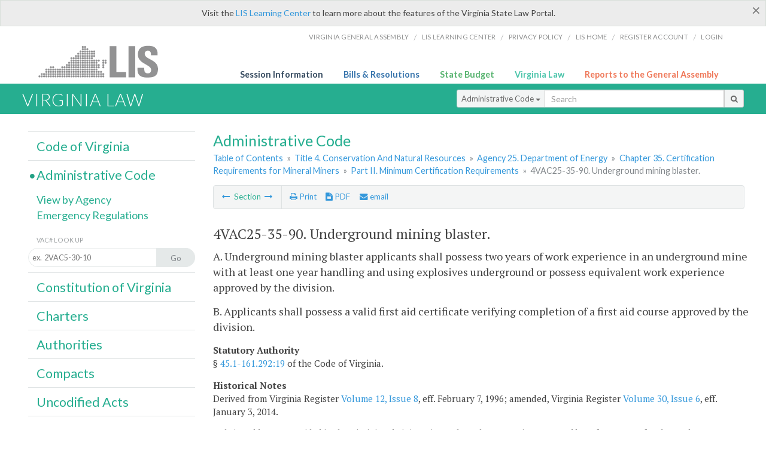

--- FILE ---
content_type: text/html; charset=utf-8
request_url: https://law.lis.virginia.gov/admincode/title4/agency25/chapter35/section90/
body_size: 8001
content:
    <!-- #region Login -->
    <!-- #endregion -->


<!DOCTYPE html>
<html xmlns="http://www.w3.org/1999/xhtml">
	<head id="Head1">
		<title>4VAC25-35-90. Underground mining blaster.</title>
		<meta http-equiv="X-UA-Compatible" content="IE=edge" />
		<meta http-equiv="Content-Type" content="text/html; charset=utf-8" />
		<meta name="viewport" content="width=device-width, initial-scale=1.0" />
		
		<link rel="apple-touch-icon" href="./images/favicon-law16.png" sizes="16x16" />
		<link rel="apple-touch-icon" href="./images/favicon-law32.png" sizes="32x32" />
        <script src="/Scripts/session.js" type="text/javascript"></script>
		<link rel="stylesheet" href="/Content/base.css" type="text/css" media="all" />
		<!--[if lt IE 9 ]><link rel="stylesheet" href="./Content/720_grid.css" type="text/css" /><![endif]-->
		<link rel="stylesheet" href="/Content/720_grid.css" type="text/css" media="screen and (min-width: 720px)" />
		<link rel="stylesheet" href="/Content/986_grid.css" type="text/css" media="screen and (min-width: 986px)" />
		<link rel="stylesheet" href="/Content/1236_grid.css" media="screen and (min-width: 1236px)" />
		<link rel="stylesheet" href="/Content/font-awesome.min.css" />
		<link href='https://fonts.googleapis.com/css?family=PT+Sans+Narrow:400,700' rel='stylesheet' type='text/css' />
		<link type="text/css" rel="stylesheet" href="https://fonts.googleapis.com/css?family=PT Serif:r,i,400,700" />
		
		<link href='https://fonts.googleapis.com/css?family=Lato:400,700,300,300italic,400italic,700italic' rel='stylesheet' type='text/css' />
		<link rel="stylesheet" href="/Content/jquery.fancybox.css" type="text/css" media="all" />
		<link rel="stylesheet" href="/Content/jquery.qtip.min.css" type="text/css" media="all" />
		
    <meta name='title' content='Title 4. Conservation And Natural Resources' /><meta name='VACtitle' content='Title 4. Conservation And Natural Resources' /><meta name='agency' content='Agency 25. Department of Energy' /><meta name='docid' content='0402500350090' /><meta name='collection' content='Virginia Administrative Code' />

		<style type="text/css">.fancybox-margin {margin-right: 0px;}</style>
        <!-- Google tag (gtag.js) -->
        <script async src="https://www.googletagmanager.com/gtag/js?id=G-F6YYKCXH17"></script>
        <script>
          window.dataLayer = window.dataLayer || [];
          function gtag(){dataLayer.push(arguments);}
          gtag('js', new Date());
          gtag('config', 'G-F6YYKCXH17');
        </script>
	</head>

<body>
    <input type="text" style="width:0;height:0;visibility:hidden;position:absolute;left:0;top:0" /> 
    <input type="password" style="width:0;height:0;visibility:hidden;position:absolute;left:0;top:0" />
    <input type="hidden" id="hidSignIn" value="0" />
    
    
    <div class="top-bar"></div>
    <header>
        <nav>
            <div class="lis-links-content full">
                <ul>
                    <li><a href="https://virginiageneralassembly.gov/">Virginia General Assembly</a> /</li>
                    <li><a href="https://help.lis.virginia.gov">LIS Learning Center</a> /</li>
                    <li><a href="https://lis.virginia.gov/privacy">Privacy Policy</a> /</li>
                    <li><a href="https://lis.virginia.gov">LIS home</a> /</li>
                    <li><a href="https://lis.virginia.gov/register-account">Register Account</a> /</li>
                    <li><a href="https://lis.virginia.gov/login">Login</a></li>
                </ul>
            </div>
        </nav>
    </header>
    <div class="grid-wrapper one-and-three halves">
        <div class="portal-title">
            <a href="https://lis.virginia.gov/">LIS</a>
        </div>
        <div class="portal-links">
            <ul>
                <li>
                    <a class="txt-blue" href="https://lis.virginia.gov">Session Information</a>
                </li>
                <li>
                    <a class="txt-dark-blue" href="https://lis.virginia.gov/bill-search">Bills & Resolutions</a>
                </li>
                <li>
                    <a class="txt-green" href="https://budget.lis.virginia.gov/default/2025/1">State Budget</a>
                </li>
                <li>
                    <a class="txt-light-green" href="https://law.lis.virginia.gov/">Virginia Law</a>
                </li>
                <li>
                    <a class="txt-orange" href="https://rga.lis.virginia.gov/">Reports to the General Assembly</a>
                </li>
            </ul>
        </div>
    </div>
        
        
        <div class="va-law">
            <div class="grid">
                <div class="row">
                    <div class="slot-0-1-2">
                        <h1><a href="https://law.lis.virginia.gov">Virginia Law</a></h1>
                    </div>
                    <div class="slot-3-4-5">
                        <div class="input-group .search-comp ">
                            <div class="input-group-btn">
                                <button type="button" id='searchType' value="Administrative_Code" class="btn btn-sm btn-default dropdown-toggle" data-toggle="dropdown">Administrative Code <span class="caret"></span></button>
                                <ul id='searchList' class="dropdown-menu" role="menu">
                                    <li class="searchBtn"><a href="#">All</a></li>
                                    <li class="searchBtn "><a href="#">Code of Virginia</a></li>
                                    <li class="searchBtn active"><a href="#">Administrative Code</a></li>
                                    <li class="searchBtn "><a href="#">Constitution</a></li>
                                    <li class="searchBtn "><a href="#">Charters</a></li>
                                    <li class="searchBtn "><a href="#">Authorities</a></li>
                                    <li class="searchBtn "><a href="#">Compacts</a></li>
                                    <li class="searchBtn "><a href="#">Uncodified Acts</a></li>
                                </ul>
                            </div>
                            <!-- /btn-group -->
                            <input type="text" id="txtSearch" class="form-control input-sm" placeholder="Search" />
                            <span class="input-group-btn">
                                <button class="btn btn-sm btn-default" id="searchBtn" type="button"><i class="fa fa-search"></i></button>
                            </span>
                        </div>
                        <!-- /input-group -->
                    </div>
                </div>
            </div>
        </div>
        
        
        <div class="grid">
            
	<!-- #region Variables -->
	<!-- #endregion -->
	<!-- #region Highlights -->
	<!-- #endregion -->
	<!-- #region Build Pages -->
	<!-- #endregion -->


<body class="flipcol  ">
	<input type="hidden" id="hidST" />
    <input type="hidden" id="hidToC" value="1" />
    <input type="hidden" id="hidID" />
	<input type="hidden" id="hidReg" value="false" />
	<input type="hidden" id="hidReport" value="0" />
	<input type="hidden" id="hidSegments" value="4/25/35/90" />
    <input type="hidden" id="hidPage" value="admincode" />
    <input type="hidden" id="vacSection" value="4VAC25-35-90" />
    <input type="hidden" id="bodyWOAnchor" value="&lt;p class=sectind&gt;A. Underground mining blaster applicants shall possess two years of work experience in an underground mine with at least one year handling and using explosives underground or possess equivalent work experience approved by  the division. &lt;/p&gt;&lt;p class=sectind&gt;B. Applicants shall possess a valid  first aid certificate verifying completion of a first aid course approved by the division. &lt;/p&gt;" />
    <input type="hidden" id="authWOAnchor" value="&#167; 45.1-161.292:19 of the Code of Virginia." />
    <input type="hidden" id="historyWOAnchor" value="Derived from Virginia Register Volume 12, Issue 8, eff. February 7, 1996; amended, Virginia Register Volume 30, Issue 6, eff. January 3, 2014." />
	<div class="grid">
		<div class="row">
			<div class="slot-6-7-8">
				<section id="pageTitle"><h2 class='pg-title'>Administrative Code</h2></section>
				<section class="breadcrumbs" id="breadcrumbs"><p><a href='/admincode/'>Table of Contents</a></span> &raquo; <a href='/admincode/title4/'>Title 4. Conservation And Natural Resources</a> &raquo; <a href='/admincode/title4/agency25/'>Agency 25. Department of Energy</a> &raquo; <a href='/admincode/title4/agency25/chapter35/'>Chapter 35. Certification Requirements for Mineral Miners</a> &raquo; <a href='/admincode/title4/agency25/chapter35/'>Part II. Minimum Certification Requirements</a> &raquo; <span class='breadcrumb-inactive'>4VAC25-35-90. Underground mining blaster.</span></p></section>
				<section class="content-header-menu" id="menucontainer">
					<nav class="content-header-menu-left"><ul><li><a title='Section Surface blaster' href='/admincode/title4/agency25/chapter35/section80/''><i class='fa fa-long-arrow-left'></i></a> Section <a title='Section Mineral mining electrician (electrical repairman)' href='/admincode/title4/agency25/chapter35/section100/''><i class='fa fa-long-arrow-right'></i></a></li></ul></nav>
					<a href="#" class="scroll_top "><i class="fa fa-arrow-up"></i></a>
					<nav class="content-header-menu-middle"><ul><li><span id='printNorm'><a title='Print page' id='print' href=''><i class='fa fa-print'></i> Print</a></span></li><li><a id='A3' data-section='admincode/4/25/35/90' title='Download PDF' href='#'><i class='fa fa-file-text'></i> PDF</a></li><li><a class='fancybox fancybox.iframe' href='/emailForm'><i class='fa fa-envelope'></i> email</a></li></ul></nav>
							<nav class="content-header-menu-right"></nav>

				</section>
				<p class="sidenote alert rptCheckbox"><strong>Creating a Report:</strong> Check the sections you'd like to appear in the report, then use the "Create Report" button at the bottom of the page to generate your report. Once the report is generated you'll then have the option to download it as a pdf, print or email the report.</p>
				<div id="admin_code" class="content">
					<div id="printStuff"><div id='printHeader'>Virginia Administrative Code<br/>Title 4. Conservation And Natural Resources<br/>Agency 25. Department of Energy<br/>Chapter 35. Certification Requirements for Mineral Miners</div><div id='printDate'>1/18/2026</div></div>
					<!--googleon: index-->
					<article id='admincode' class="content"><h2>4VAC25-35-90. Underground mining blaster.</h2><section id='edit22574' class='body' data-table='VACSections' data-field='sectionDocument'><p class=sectind>A. Underground mining blaster applicants shall possess two years of work experience in an underground mine with at least one year handling and using explosives underground or possess equivalent work experience approved by  the division. </p>
<p class=sectind>B. Applicants shall possess a valid  first aid certificate verifying completion of a first aid course approved by the division. </p></section><p class='auth'>Statutory Authority</p><p id='edit20147' class='body auth' data-table='VACAuthoritiesHistoricalNotes' data-field='authority'>&sect; <a href='/vacode/45.1-161.292:19/'>45.1-161.292:19</a> of the Code of Virginia.</p><p class='history'>Historical Notes</p><p id='edit20147' class='body history' data-table='VACAuthoritiesHistoricalNotes' data-field='historicalNotes'>Derived from Virginia Register <a href='http://register.dls.virginia.gov/vol12/iss08/v12i08.pdf'>Volume 12, Issue 8</a>, eff. February 7, 1996; amended, Virginia Register <a href='http://register.dls.virginia.gov/toc.aspx?voliss=30:06'>Volume 30, Issue 6</a>, eff. January 3, 2014.</p><p></p></article>
					<!--googleoff: index-->
					<p id="sidenote1" class="sidenote">Website addresses provided in the Virginia Administrative Code to documents incorporated by reference are for the reader's convenience only, may not necessarily be active or current, and should not be relied upon. To ensure the information incorporated by reference is accurate, the reader is encouraged to use the source document described in the regulation.</p>
					<p id="sidenote2" class="sidenote">As a service to the public, the Virginia Administrative Code is provided online by the Virginia General Assembly. We are unable to answer legal questions or respond to requests for legal advice, including application of law to specific fact. To understand and protect your legal rights, you should consult an attorney.</p>
				</div>
						<nav class="content-footer-menu"><ul><li><a title='Section Surface blaster' href='/admincode/title4/agency25/chapter35/section80/''><i class='fa fa-long-arrow-left'></i></a> Section <a title='Section Mineral mining electrician (electrical repairman)' href='/admincode/title4/agency25/chapter35/section100/''><i class='fa fa-long-arrow-right'></i></a></li></ul></nav>

			</div>
			<div class="slot-9">
				<nav id="section-menu">
					<ul class="section-header-menu">
						<li>
							<h3><a href="/vacode">Code of Virginia</a></h3>
						</li>
						<li class="selected">
							<h3><a href="/admincode">Administrative Code</a></h3>
						</li>
						<ul class="section-sub-menu">
							<li><a href="/admincodeagencylist">View by Agency</a></li>
							<li><a href="http://register.dls.virginia.gov/emergency_regs.shtml">Emergency Regulations</a></li>
						</ul>
						<ul class="section-sub-menu">
							<li><span class="form-title">VAC# Look Up</span></li>
							<li id='search-box'>
								<div action='/search' id='search-form' method='get' target='_top'>
									<input id='search-text' name='q' placeholder='ex.  2VAC5-30-10' type='text' />
									<button id='search-button' type='submit'><span>Go</span></button>
								</div>
							</li>
						</ul>
						<li>
							<h3><a href="/constitution">Constitution of Virginia</a></h3>
						</li>
						<li>
							<h3><a href="/charters">Charters</a></h3>
						</li>
						<li>
							<h3><a href="/authorities">Authorities</a></h3>
						</li>
						<li>
							<h3><a href="/compacts">Compacts</a></h3>
						</li>
						<li>
							<h3><a href="/uncodifiedacts">Uncodified Acts</a></h3>
						</li>
					</ul>
				</nav>
			</div>
		</div>
	</div>
    <script type="text/javascript">var siteurl = 'https://law.lis.virginia.gov';</script>
	<script src="/Scripts/jquery.min.js" type="text/javascript"></script>
	
	<script src="/Scripts/responsive.js" type="text/javascript"></script>
	<script src="/Scripts/modernizer.js" type="text/javascript" charset="utf-8"></script>
	<script src="/Scripts/bootstrap.min.js" type="text/javascript" charset="utf-8"></script>
	<script src="/Scripts/jquery.fancybox.js" type="text/javascript" charset="utf-8"></script>
	<script src="/Scripts/fancybox/jquery.easing-1.3.pack.js" type="text/javascript"></script>
	<script src="/Scripts/fancybox/jquery.mousewheel-3.0.4.pack.js" type="text/javascript"></script>
	<script src="/Scripts/printThisCoV.js" type="text/javascript"></script>
    <script src="/Scripts/jquery.cookie.js" type="text/javascript"></script>
	<script src="/Scripts/search.js" type="text/javascript"></script>
    <script src="/Scripts/searchAdmin.js" type="text/javascript"></script>
    <script src="/Scripts/isFontFaceSupported.js" type="text/javascript"></script>
	<script src="/Scripts/jquery.qtip.js" type="text/javascript"></script>
    
	<link rel="stylesheet" href="/Content/msgBoxLight.css" />
	<script src="/Scripts/jquery.msgBox.js" type="text/javascript" charset="utf-8"></script>
    <script src="/Scripts/tinymce/tinymce.min.js" type="text/javascript" charset="utf-8"></script>
	<script src="/Scripts/edit.js" type="text/javascript"></script>
    <script src="/Scripts/AdminInit.js" type="text/javascript"></script>
    
    <script src="/Scripts/report.js" type="text/javascript"></script>
    <script src="/Scripts/default.js" type="text/javascript"></script>
	<script src="/Scripts/pdf.js" type="text/javascript"></script>
	<script type="text/javascript">
		    $('document').ready(function () {
		        $('#print').click(function () {
		            $("#admin_code").printThis();
		            return (false);
		        });

		        var val = parseInt($.browser.version);
		        if ($.browser.msie || (val > 7 && val <= 11)) {
		            //stuff here (like adding an IE10 class to the body or html tag
		            $(".input-sm").css("margin-top", "1px");
		        }

		        $('a.fancybox').fancybox({
		            type: "iframe",
		            'width': 650,
		            'height': 520
		        });

		        $("a.single_image").fancybox({
		            type: "iframe",
		            'width': 650,
		            'height': 720
		        });

		        $('.fancybox').attr('href', "/emailForm?parent=admincode/" + $('#hidSegments').val());

		        $('.hdr-read-text a').fancybox({
		            type: "iframe",
		            'width': 650,
		            'height': 701,
		            'autoDimensions': false,
		            'autoSize': false,
		            afterClose: function (event, ui) {
		                //parent.document.getElementById("hidBiP").value = "false";
		                parent.$("#hidReg").val("false");
		            }
		        });

		        var _hidVal = $('#hidReg').val();
		        if (_hidVal == 'true') {
		            $('.hdr-read-text a').click();
		        }

		        $('p.hdr-read-text a').qtip({
		            content: 'Emergency and Emergency/NORA Regulations',
		            style: {
		                textAlign: 'center',
		                tip: true,
		                classes: 'qtip-rounded qtip-shadow',
		            },
		            position: {
		                my: 'top center',
		                at: 'bottom center'
		            }
		        });

		    });

		    function PrintPreview() {
		        printWindow = window.open("", "", "location=1,status=1,scrollbars=1,width=650,height=600");
		        printWindow.document.write('<!DOCTYPE html><html><head>');
		        //printWindow.document.write('<link rel="stylesheet" href="./css/base.css" type="text/css" media="all" />');
		        printWindow.document.write('<style type="text/css">@media print{.no-print, .no-print *{display: none !important;}h6{display:none !important;}#printPages{display:none !important;}}#printDate {display:none !important;}</style>');
		        printWindow.document.write('<style type="text/css">#printHeader{display:block;font-size:1em;line-height:1.3em;text-align:left;margin-bottom:.8em;}</style>');

		        printWindow.document.write('<style type="text/css">body{color:#444;font-family:"PT Serif",Georgia,serif;line-height:1.3em;font-size: .95em;}h2{margin:0 0 .1em 0;font-weight:normal;line-height:1.2em;font-size:1.4em;letter-spacing:.01em;padding:0 .35em 0 0.25em;}');
		        printWindow.document.write('.hdr-read-text,.read-text,.rptCheckbox{display:none;}ul .outline{margin-bottom:1em;}ul{list-style:none;}.outline ul{margin-left:1em;}a, a:link{color:#1a73ae;text-decoration:none;}');
		        printWindow.document.write('b{margin:0;padding:0;border:0;font-size:100%;vertical-align:baseline;}.number-descrip-list{line-height:1.55em;margin-bottom:1em;height:auto;}');
		        printWindow.document.write('.number-descrip-list dt {clear: left;float: left;display: table-cell;font-weight: bold;width: 6.75em;}.number-descrip-list dd {padding-bottom: .125em;display: table-cell;}');
		        printWindow.document.write('.number-descrip-list-outline{margin-left:1em;line-height:1.55em;}.number-descrip-list-outline dt{width:7em;font-weight:bold;}');
		        printWindow.document.write('.number-descrip-list-outline dd{display:table-cell;padding-bottom:0;}</style>');

		        printWindow.document.write('<style type="text/css">h6 {font-family: "Lato", Helvetica, Arial, sans-serif;font-size: 14px;border-bottom: 1px solid #ddd;padding-bottom: 15px;}');
		        printWindow.document.write('table{border-collapse: collapse;border-spacing: 0;margin-bottom: 15px;}.printButtons {width: 100%;text-align: right;position: absolute;right: 10px;top: 28px;}</style>');
		        printWindow.document.write('<style>#printPages{position:absolute;left: 120px;top: 30px;}.hiddenTable {display: none !important;}</style>');

		        printWindow.document.write('</head><body>');
		        printWindow.document.write('<h6>Print Preview</h6><span id="printPages"></span>')
		        printWindow.document.write('<div class="printButtons">');

		        //Print and cancel button
		        printWindow.document.write('<input type="button" id="btnPrint" value="Print" class="no-print" onclick="window.print();window.onfocus=function(){window.close();}" />');
		        printWindow.document.write('<input type="button" id="btnCancel" value="Cancel" class="no-print" onclick="window.close()" />');

		        printWindow.document.write('</div>');

		        //You can include any data this way.
		        var _page = '<div id="admincode" class="admincode">' + $('#admincode').html() + '</div>';
		        printWindow.document.write(_page);
		        printWindow.document.write('<scr' + 'ipt type="text/javascript">var divHeight;var obj = document.getElementById("admincode");if(obj.offsetHeight){divHeight=obj.offsetHeight;}else if(obj.style.pixelHeight){divHeight=obj.style.pixelHeight;}document.getElementById("printPages").innerHTML="Approximate Number of Pages: " + Math.ceil(divHeight / 850);</sc' + 'ript>');
		        printWindow.document.write('</body></html>');
		        printWindow.document.close();
		        printWindow.focus();
		    }
	</script>
	<!-- HTML5 shim and Respond.js IE8 support of HTML5 elements and media queries -->

</body>
        </div>
        
        
        <div class="footer">
            <nav class="footer-links" style="line-height: 1.4;">
                <div class="container-fluid">
                    <div class="row">
                        <div id='generic_login_div' style="display:none;z-index:9999;padding:10px;" class="corners dropshadow">
                            <h3>Sign In</h3>
                            <div class='form-row'>
                                <label id='lblusername' for='username'>Username:&nbsp; </label>
                                <input type='text' class="user" name='username' placeholder="Username" id='username' />
                                <label id="userError"></label>
                            </div>
                            <div class='form-row'>
                                <label id='lblpassword' for='password'>Password:&nbsp; </label>
                                <input type='password' class="pass" name='password' placeholder="Password" id='password' />
                                <label id="passError"></label>
                            </div>
                            <div class='submit-row'>
                                <input type='button' id="btnLogin" class="button" value='Login' />
                                <a onclick='hideLogin()' class="hover">Cancel</a>
                            </div>
                        </div>
                        <div id="dialog-modal" style="display:none;"></div>
                        <span class="col-xs-12 text-center">
                            <ul>
                                <li><a href="https://lis.virginia.gov">LIS Home</a></li>
                                <li><a id="aLIAB" href="https://lis.virginia.gov/register-account">Lobbyist-in-a-Box</a></li>
                                
                            </ul>
                            <p>
                                © Copyright Commonwealth of Virginia,
                                <script>document.write(new Date().getFullYear())</script>. All rights reserved. Site developed by the <a href="http://dlas.virginia.gov">Division of Legislative Automated Systems (DLAS)</a>.
                                <a href="" id="signin" onclick="showLogin();return false;">Sign In</a>
                                
                            </p>
                        </span>
                    </div>
                </div>
            </nav>
        </div>
        
</body>
</html>

<!--[if lt IE 10 ]><script async src="<%: FriendlyUrl.Href("~/Scripts/placeHolder.js" type="text/javascript"></script><![endif]-->
<!-- HTML5 shim and Respond.js IE8 support of HTML5 elements and media queries -->
<!--[if lt IE 9]>
<script src="~/Scripts/html5shiv.js"></script>
<script src="~/Scripts/respond.js"></script>
<![endif]-->

<script src="/Scripts/SwitchMode.js" type="text/javascript"></script>